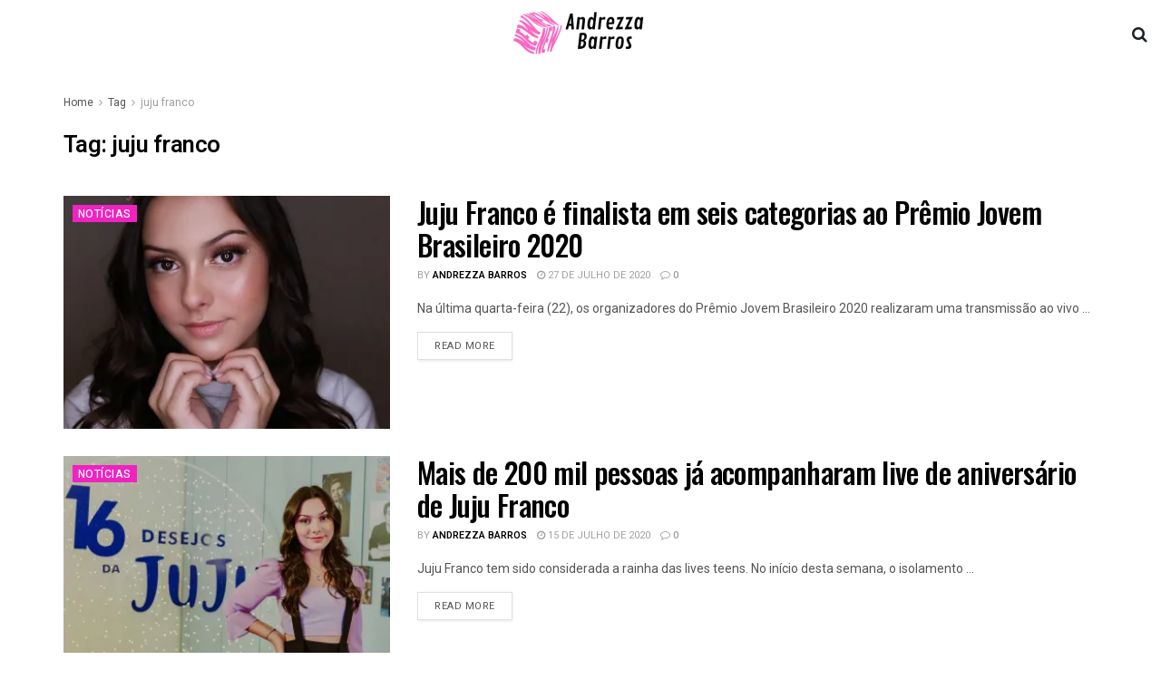

--- FILE ---
content_type: text/html; charset=utf-8
request_url: https://www.google.com/recaptcha/api2/aframe
body_size: 269
content:
<!DOCTYPE HTML><html><head><meta http-equiv="content-type" content="text/html; charset=UTF-8"></head><body><script nonce="U052woS8VYe1Dggz-4qxjQ">/** Anti-fraud and anti-abuse applications only. See google.com/recaptcha */ try{var clients={'sodar':'https://pagead2.googlesyndication.com/pagead/sodar?'};window.addEventListener("message",function(a){try{if(a.source===window.parent){var b=JSON.parse(a.data);var c=clients[b['id']];if(c){var d=document.createElement('img');d.src=c+b['params']+'&rc='+(localStorage.getItem("rc::a")?sessionStorage.getItem("rc::b"):"");window.document.body.appendChild(d);sessionStorage.setItem("rc::e",parseInt(sessionStorage.getItem("rc::e")||0)+1);localStorage.setItem("rc::h",'1768967109394');}}}catch(b){}});window.parent.postMessage("_grecaptcha_ready", "*");}catch(b){}</script></body></html>

--- FILE ---
content_type: application/javascript; charset=utf-8
request_url: https://fundingchoicesmessages.google.com/f/AGSKWxWk5iPVFPfVhwGAaOCcImY7VkjLPH6n_sDSv4ps1ugL4tjYUV5knt7HEa_dPN6VCYwEkbrMn8PJuBGMYt52dgLagokYuLSajC89ga-MIyqqw6AWAFmIyE7TFcfCZLnUBjrYA7nPYBKsOuwYKCtkBod8gLzFre9WeM2xxYXZqfZQrJuKABt2dBIyJvMo/_/adbase./internal-ad-/ads/square--advertising/vast//gafc.js
body_size: -1289
content:
window['0b1622fa-caeb-4cb9-aa4b-c1f97c731bf6'] = true;